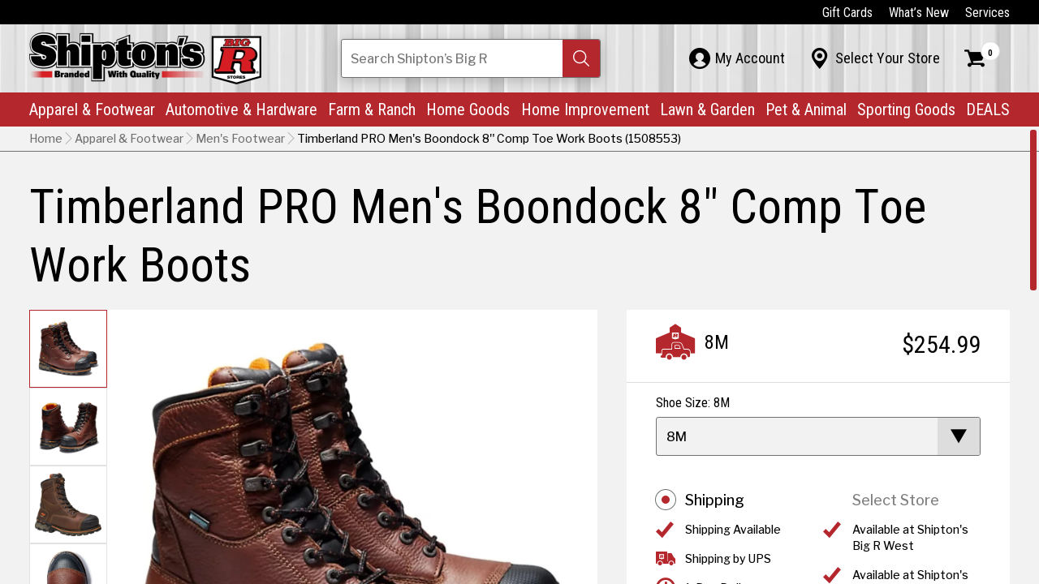

--- FILE ---
content_type: text/html; charset=utf-8
request_url: https://shiptonsbigr.com/timberland-pro-mens-boondock-8-comp-toe-work-boots-8m
body_size: 11510
content:
<!DOCTYPE html>
<html class="jt-hover jt-scrollbar jt-scroll-0 jt-clipPath" lang="en">
<head>
<script>async()=>{};window.jtes6=1</script>
<script>var jt = [], jtech_settings = {path: "/", slips: ["error","dialog","media","popover","detail"], sheets: []};(function(w,d,s,f){var n=d.createElement(s),p=d.getElementsByTagName(s)[0];n.async=1;n.src=f;p.parentNode.insertBefore(n,p);})(window,document,'script','/assets/js/main'+(window.jtes6?'':'.es5')+'.js?v=63');</script>
<link rel="stylesheet" type="text/css" href="/assets/css/main.css?v=63" /><meta name="viewport" content="initial-scale=1.0" />
<meta name="apple-mobile-web-app-title" content="Shipton's Big R" />
<meta name="application-name" content="Shipton's Big R" />
<meta name="msapplication-config" content="/browserconfig.xml" />
<meta name="theme-color" content="#fff" />
<link rel="apple-touch-icon" sizes="180x180" href="/assets/icons/apple-touch-icon-180.png" />
<link rel="manifest" href="/manifest.json" />
<link rel="icon" type="image/png" href="/assets/icons/favicon-32.png" sizes="32x32" />
<link rel="icon" type="image/png" href="/assets/icons/favicon-16.png" sizes="16x16" />
<title data-jt-meta>Timberland PRO® Men's Boondock 8" Comp Toe Work Boots</title>
<meta data-jt-meta name="description" content="These Boondock men's waterproof work boots feature safety toes, anti-fatigue technology and 600 grams of Thermolite&reg; insulation. The outsoles are resistant to oils, slips and abrasions, and designed to maximize traction in the cold weather." />
<meta data-jt-meta name="og:image" content="https://shiptonsbigr.com/assets/img/generic/default-meta-image.jpg" />
<link data-jt-meta rel="canonical" href="https://shiptonsbigr.com/timberland-pro-mens-boondock-8-comp-toe-work-boots-8m" />
<script type="application/ld+json">{"@context":"http:\/\/schema.org","@graph":[{"@type":"LocalBusiness","@id":"https:\/\/shiptonsbigr.com\/#Shipton's Big R East","name":"Shipton's Big R East","description":"Website for Shipton's Big R at Shipton's Big R East","url":"https:\/\/shiptonsbigr.com\/","image":"https:\/\/shiptonsbigr.com\/content\/stores\/ic_1503524522_528x396_true.jpg","sameAs":"https:\/\/www.facebook.com\/shiptonsbigr\/","telephone":["(406) 252-0503"],"address":{"@type":"PostalAddress","addressCountry":"US","streetAddress":"216 North 14th Street","addressLocality":"Billings","addressRegion":"Montana","postalCode":"59101"},"openingHours":["- 07:30-17:00"]},{"@type":"LocalBusiness","@id":"https:\/\/shiptonsbigr.com\/#Shipton's Big R West","name":"Shipton's Big R West","description":"Website for Shipton's Big R at Shipton's Big R West","url":"https:\/\/shiptonsbigr.com\/","image":"https:\/\/shiptonsbigr.com\/content\/stores\/ic_1503524539_528x396_true.jpg","sameAs":"https:\/\/www.facebook.com\/shiptonsbigr\/","telephone":["(406) 652-9118"],"address":{"@type":"PostalAddress","addressCountry":"US","streetAddress":"2600 Gabel Road","addressLocality":"Billings","addressRegion":"Montana","postalCode":"59102"},"openingHours":["- 07:30-18:00"]},{"@type":"LocalBusiness","@id":"https:\/\/shiptonsbigr.com\/#Shipton's Big R Heights","name":"Shipton's Big R Heights","description":"Website for Shipton's Big R at Shipton's Big R Heights","url":"https:\/\/shiptonsbigr.com\/","image":"https:\/\/shiptonsbigr.com\/content\/stores\/ic_1503524529_528x396_true.jpg","sameAs":"https:\/\/www.facebook.com\/shiptonsbigr\/","telephone":["(406) 384-0099"],"address":{"@type":"PostalAddress","addressCountry":"US","streetAddress":"1908 Main Street","addressLocality":"Billings","addressRegion":"Montana","postalCode":"59105"},"openingHours":["- 07:30-18:00"]},{"@type":"LocalBusiness","@id":"https:\/\/shiptonsbigr.com\/#Shipton's Big R Lewistown","name":"Shipton's Big R Lewistown","description":"Website for Shipton's Big R at Shipton's Big R Lewistown","url":"https:\/\/shiptonsbigr.com\/","image":"https:\/\/shiptonsbigr.com\/content\/stores\/ic_1607034952_528x396_true.jpg","sameAs":"https:\/\/www.facebook.com\/shiptonsbigr\/","telephone":["(406) 350-4422"],"address":{"@type":"PostalAddress","addressCountry":"US","streetAddress":"825 N.E. Main Street","addressLocality":"Lewistown","addressRegion":"Montana","postalCode":"59757"},"openingHours":["- 07:30-18:00"]},{"@type":"LocalBusiness","@id":"https:\/\/shiptonsbigr.com\/#Shipton's Big R Hardin","name":"Shipton's Big R Hardin","description":"Website for Shipton's Big R at Shipton's Big R Hardin","url":"https:\/\/shiptonsbigr.com\/","image":"https:\/\/shiptonsbigr.com\/content\/stores\/ic_1667500923_528x396_true.jpg","sameAs":"https:\/\/www.facebook.com\/shiptonsbigr\/","telephone":["(406) 953-5111"],"address":{"@type":"PostalAddress","addressCountry":"US","streetAddress":"1001 N Center Ave","addressLocality":"Hardin","addressRegion":"MT","postalCode":"59034"},"openingHours":["- 07:30-18:00"]},{"@type":"LocalBusiness","@id":"https:\/\/shiptonsbigr.com\/#Shipton's Big R Sheridan","name":"Shipton's Big R Sheridan","description":"Website for Shipton's Big R at Shipton's Big R Sheridan","url":"https:\/\/shiptonsbigr.com\/","image":"https:\/\/shiptonsbigr.com\/content\/stores\/ic_1503524533_528x396_true.jpg","sameAs":"https:\/\/www.facebook.com\/shiptonsbigr\/","telephone":["(307) 674-6471"],"address":{"@type":"PostalAddress","addressCountry":"US","streetAddress":"2049 Sugarland Drive","addressLocality":"Sheridan","addressRegion":"Wyoming","postalCode":"82801"},"openingHours":["- 07:30-18:00"]},{"@type":"LocalBusiness","@id":"https:\/\/shiptonsbigr.com\/#Power Equipment & Service Center","name":"Power Equipment & Service Center","description":"Website for Shipton's Big R at Power Equipment & Service Center","url":"https:\/\/shiptonsbigr.com\/","image":"https:\/\/shiptonsbigr.com\/content\/stores\/ic_1505429366_528x396_true.jpg","sameAs":"https:\/\/www.facebook.com\/shiptonsbigr\/","telephone":["(406) 896-1814"],"address":{"@type":"PostalAddress","addressCountry":"US","streetAddress":"301 North 14th Street","addressLocality":"Billings!","addressRegion":"Montana","postalCode":"59101"},"openingHours":["- 07:30-17:00"]}]}</script><script async src="https://www.googletagmanager.com/gtag/js?id=G-42W9B3JZWW"></script><script type="text/javascript">
window.dataLayer = window.dataLayer || [];function gtag(){dataLayer.push(arguments);}gtag("js", new Date());gtag("config", "G-42W9B3JZWW");gtag("config", "AW-10809597464");</script><script>(function(w,d,s,l,i){w[l]=w[l]||[];w[l].push({'gtm.start': new Date().getTime(),event:'gtm.js'});var f=d.getElementsByTagName(s)[0], j=d.createElement(s),dl=l!='dataLayer'?'&l='+l:'';j.async=true;j.src= 'https://www.googletagmanager.com/gtm.js?id='+i+dl;f.parentNode.insertBefore(j,f); })(window,document,'script','dataLayer','GTM-K95JNNJG');</script></head>
<body class="">
<noscript><iframe src="https://www.googletagmanager.com/ns.html?id=GTM-K95JNNJG" height="0" width="0" style="display:none;visibility:hidden"></iframe></noscript><div id="errorSlipContainer" class="slipContainer fixed"><div class="slipShiv"></div><div class="slipMiddle"><a class="slipClose" href="#" onclick="jt.slip('error').hide(); return false;" aria-label="Close Slip"><span></span><span></span><span></span></a><div id="errorSlipContent" class="slipContent"></div></div></div>
<div id="dialogSlipContainer" class="slipContainer fixed"><div class="slipShiv"></div><div class="slipMiddle"><a class="slipClose" href="#" onclick="jt.slip('dialog').hide(); return false;" aria-label="Close Slip"><span></span><span></span><span></span></a><div id="dialogSlipContent" class="slipContent"></div></div></div>
<div id="mediaSlipContainer" class="slipContainer fixed"><div class="slipShiv"></div><div class="slipMiddle"><a class="slipClose" href="#" onclick="jt.slip('media').hide(); return false;" aria-label="Close Slip"><span></span><span></span><span></span></a><div id="mediaSlipContent" class="slipContent"></div></div></div>
<div id="popoverSlipContainer" class="slipContainer fixed" data-scale="yes"><div class="slipShiv"></div><div class="slipMiddle"><a class="slipClose" href="#" onclick="jt.slip('popover').hide(); return false;" aria-label="Close Slip"><span></span><span></span><span></span></a><div id="popoverSlipContent" class="slipContent"></div></div></div>
<div id="detailSlipContainer" class="slipContainer fixed"><div class="slipShiv"></div><div class="slipMiddle"><a class="slipClose" href="#" onclick="jt.slip('detail').hide(); return false;" aria-label="Close Slip"><span></span><span></span><span></span></a><div id="detailSlipContent" class="slipContent"></div></div></div>
<div id="drawerRoot" class="drawerRoot"><div class="drawerTab"><span class="drawerTabReset"><div></div></span></div></div>
<div id="loadStatus"><div class="progress"></div><div class="progress-shadow"></div><div class="logo"></div></div><div class="jtsC windowC" data-page="timberland-pro-mens-boondock-8-comp-toe-work-boots-8m" data-skip-fix="yes"><div class="jtsI"><div class="mainC"><button id="skip-to-content" type="button" onclick="jt.ux.focus('h1'); jt.site.scrollPageToEl('h1');">Skip to Content</button><header><div class="cw-c hbar-top"><nav class="cw" aria-label="top navigation"><ul class="hbar-list"><li><a class="link link-white" href="/gift-cards" data-options="{&quot;delayFunc&quot;:&quot;navDelay&quot;,&quot;sameUrlFunc&quot;:&quot;jt.site.sameUrl&quot;}">Gift Cards</a></li><li><a class="link link-white" href="/whats-new" data-options="{&quot;delayFunc&quot;:&quot;navDelay&quot;,&quot;sameUrlFunc&quot;:&quot;jt.site.sameUrl&quot;}">What’s New</a></li><li><a class="link link-white" href="/services" data-options="{&quot;delayFunc&quot;:&quot;navDelay&quot;,&quot;sameUrlFunc&quot;:&quot;jt.site.sameUrl&quot;}">Services</a></li></ul></nav></div><div class="cw-c hbar-mid"><nav class="cw anchor" aria-label="mid navigation"><div class="nav-mobile-menu" onclick="jt.site.toggleMobileMenu();" aria-label="Toggle Mobile Menu" tabindex="0" role="button" onkeypress="if(event.keyCode == 13) this.click();"><div></div><div></div><div></div><div></div></div><div class="nav-mobile-search" onclick="jt.site.toggleMobileSearch();" aria-label="Toggle Search Field" tabindex="0" role="button" onkeypress="if(event.keyCode == 13) this.click();">&#xE126;</div><a href="/" class="logo" data-options="{&quot;delayFunc&quot;:&quot;navDelay&quot;,&quot;sameUrlFunc&quot;:&quot;jt.site.sameUrl&quot;}"><picture><source type="image/webp" srcset="/assets/img/main/shiptons-big-r.webp" /><img class="logo-img" src="/assets/img/main/shiptons-big-r.png" alt="Shipton's Big R" class="logo-img" /></picture></a><div class="nav-search-c"><form data-jtform id="globalSearchForm" class="jtForm alt" action="#" method="POST" data-settings="{&quot;onsubmit&quot;:&quot;jt.site.globalSearch&quot;}"><div id="globalSearchFormsvContainer" class="fieldC no-bp empty" data-field-type="search" data-name="sv" data-settings="[]"><input id="globalSearchFormsv" type="text" name="sv" value="" autocomplete="off" aria-label="Search Shipton's Big R Products" /><div class="reset"><div></div></div><div class="search" tabindex="0" role="button" aria-label="Search"><div></div></div><div id="globalSearchFormsvStatus" class="fieldStatus"></div><div class="fieldMessageAnchor"><div id="globalSearchFormsvMsg" class="fieldMessage"><div class="i"><div></div></div></div></div><div class="placeholder">Search<span class="hide-tablet-portrait"> Shipton’s Big R</span><span class="show-phone-landscape-inline"> Shipton’s Big R</span></div></div><div style="height: 0px; overflow: hidden;"><input name="send_button" type="submit" value="Submit Form" tabindex="-1" /></div></form></div><ul class="hbar-list-mid"><li class="p-c"><a id="myAccountPaletteTabContent" class="hlink-mid palette__tab" href="/my-account" data-l-palette="my-account" data-options="{&quot;delayFunc&quot;:&quot;navDelay&quot;,&quot;sameUrlFunc&quot;:&quot;jt.site.sameUrl&quot;}"><div class="palette__tab-i"><div class="icon">&#xE121;</div><div class="text">My Account</div></div></a><div class="palette" data-palette="my-account"><div class="jtsC mini jts-keep-mobile" data-jt-scroll-options="{&quot;reverse_scroll_fix&quot;:&quot;yes&quot;}"><div class="jtsI"><div id="myAccountPaletteContent"><div class="paletteInner phone-pt-15"><div class="myAccountPalette"><div>Sign in or create an account to access the benefits of being a Shipton’s Big R member!</div><div class="mt-12"><a class="l-icon alt link" data-l-icon="&#xE032;" href="/sign-in" data-options="{&quot;delayFunc&quot;:&quot;navDelay&quot;,&quot;sameUrlFunc&quot;:&quot;jt.site.sameUrl&quot;}">Sign In</a><br /><a class="l-icon alt link" data-l-icon="&#xE028;" href="/create-account" data-options="{&quot;delayFunc&quot;:&quot;navDelay&quot;,&quot;sameUrlFunc&quot;:&quot;jt.site.sameUrl&quot;}">Create Account</a></div></div></div></div></div></div></div></li><li class="p-c"><a id="myStorePaletteTabContent" class="hlink-mid palette__tab" href="/select-store" data-l-palette="select-store" data-options="{&quot;keepUrl&quot;:true,&quot;delayFunc&quot;:&quot;navDelay&quot;}"><div class="palette__tab-i"><div class="icon">&#xE003;</div><div class="text">Select Your Store</div></div></a><div class="palette" data-palette="select-store"><div class="jtsC mini jts-keep-mobile" data-jt-scroll-options="{&quot;reverse_scroll_fix&quot;:&quot;yes&quot;}"><div class="jtsI"><div id="myStorePaletteContent"><div class="paletteInner my-store"><div class="palette-close-btn show-phone-landscape-inline-block phone-mt-h1" onclick="jt.site.setPalette('');" aria-label="Close Palette" tabindex="0" role="button" onkeypress="if(event.keyCode == 13) this.click();">&#xE005;</div><div class="h1 show-phone-landscape-block pr-66">My Store</div><div><span class="g-cell palette-mys-top-cell"><div class="h3"><span class="hide-phone-landscape">My Store</span><span class="show-phone-landscape-inline">No Store Selected.</span></div><div class="mt-12">Choose the most convenient Shipton's Big R to see product availability.</div></span><span class="g-cell palette-mys-top-cell"><div class="rImg of-contain" style="padding-bottom: 50%;" ><picture><source type="image/webp" data-srcset="/assets/img/main/shiptons-big-r.webp" /><img data-jt-img-src="/assets/img/main/shiptons-big-r.png" alt="Shipton's Big R Logo"  /></picture></div></span></div><div class="divider palette-mys__divider"></div><div id="myStoreFormContent"><form data-jtform id="setMyStoreForm" class="jtForm" action="/my-store-palette-form" method="POST"><div class="myStorePaletteFormContainer"><div class="h4 pb-12 ta-center">CHOOSE YOUR STORE</div><div id="setMyStoreFormmy_store_idContainer" class="fieldC empty" data-field-type="radio" data-name="my_store_id" data-settings="{&quot;validate&quot;:[{&quot;type&quot;:&quot;required&quot;,&quot;message&quot;:&quot;Please pick a store.&quot;}],&quot;refresh&quot;:&quot;yes&quot;}"><fieldset role="radiogroup"><legend>Select My Store</legend><div class="group col1"><span><div class="optionContainer"><input id="setMyStoreFormmy_store_id_0" type="radio" name="my_store_id" value="2" onclick=""><span class="radio" value="2"><div class="i"></div></span><span class="text"><label for="setMyStoreFormmy_store_id_0">Shipton's Big R East</label></span></div><div class="optionContainer"><input id="setMyStoreFormmy_store_id_1" type="radio" name="my_store_id" value="4" onclick=""><span class="radio" value="4"><div class="i"></div></span><span class="text"><label for="setMyStoreFormmy_store_id_1">Shipton's Big R West</label></span></div><div class="optionContainer"><input id="setMyStoreFormmy_store_id_2" type="radio" name="my_store_id" value="6" onclick=""><span class="radio" value="6"><div class="i"></div></span><span class="text"><label for="setMyStoreFormmy_store_id_2">Shipton's Big R Heights</label></span></div><div class="optionContainer"><input id="setMyStoreFormmy_store_id_3" type="radio" name="my_store_id" value="8" onclick=""><span class="radio" value="8"><div class="i"></div></span><span class="text"><label for="setMyStoreFormmy_store_id_3">Shipton's Big R Lewistown</label></span></div><div class="optionContainer"><input id="setMyStoreFormmy_store_id_4" type="radio" name="my_store_id" value="B" onclick=""><span class="radio" value="B"><div class="i"></div></span><span class="text"><label for="setMyStoreFormmy_store_id_4">Shipton's Big R Hardin</label></span></div><div class="optionContainer"><input id="setMyStoreFormmy_store_id_5" type="radio" name="my_store_id" value="3" onclick=""><span class="radio" value="3"><div class="i"></div></span><span class="text"><label for="setMyStoreFormmy_store_id_5">Shipton's Big R Sheridan</label></span></div><div class="optionContainer"><input id="setMyStoreFormmy_store_id_6" type="radio" name="my_store_id" value="A" onclick=""><span class="radio" value="A"><div class="i"></div></span><span class="text"><label for="setMyStoreFormmy_store_id_6">Power Equipment & Service Center</label></span></div></span></div></fieldset><div id="setMyStoreFormmy_store_idStatus" class="fieldStatus"></div><div class="fieldMessageAnchor"><div id="setMyStoreFormmy_store_idMsg" class="fieldMessage"><div class="i"><div></div></div></div></div></div></div><div style="height: 0px; overflow: hidden;"><input name="send_button" type="submit" value="Submit Form" tabindex="-1" /></div></form></div></div></div></div></div></div></li><li class="p-c"><a id="cartPaletteTabContent" class="hlink-mid palette__tab" href="/shopping-cart" data-l-palette="cart" data-options="{&quot;delayFunc&quot;:&quot;navDelay&quot;,&quot;sameUrlFunc&quot;:&quot;jt.site.sameUrl&quot;}" aria-label="Shopping Cart"><div class="palette__tab-i"><div class="icon">&#xE029;</div><div class="num">0</div></div></a><div class="palette" data-palette="cart"><div class="jtsC mini jts-keep-mobile" data-jt-scroll-options="{&quot;reverse_scroll_fix&quot;:&quot;yes&quot;}"><div class="jtsI"><div id="cartPaletteContent"><div class="paletteInner mini-cart"><span class="palette-cart__total">$0.00</span><div class="h3">Cart Subtotal</div><div class="clear"></div><div class="cart-palette-inner mt-12"><div class="pb-24 ta-left">There are no items in your cart.</div></div><div class="palette-cart__bottom-c"><div class="minicart-footer"><span class="g-cell palette-cart__btn-cell"><a class="button no-shadow full" href="/products" data-options="{&quot;delayFunc&quot;:&quot;navDelay&quot;,&quot;sameUrlFunc&quot;:&quot;jt.site.sameUrl&quot;}">Browse</a></span><span class="g-cell palette-cart__btn-cell"><a class="button mercury no-shadow full" href="/shopping-cart" data-options="{&quot;delayFunc&quot;:&quot;navDelay&quot;,&quot;sameUrlFunc&quot;:&quot;jt.site.sameUrl&quot;}">View Cart</a></span></div></div></div></div></div></div></div></li></ul></nav></div><div class="cw-c hbar-main"><nav class="cw main-nav" aria-label="primary navigation"><ul class="hbar-list-main"><li><a class="hlink-main" href="/apparel-and-footwear" data-l-palette="apparel-and-footwear" data-options="{&quot;delayFunc&quot;:&quot;navDelay&quot;,&quot;sameUrlFunc&quot;:&quot;jt.site.sameUrl&quot;}">Apparel & Footwear<span class="icon">&#xE007;</span></a></li><li><a class="hlink-main" href="/automotive-and-hardware" data-l-palette="automotive-and-hardware" data-options="{&quot;delayFunc&quot;:&quot;navDelay&quot;,&quot;sameUrlFunc&quot;:&quot;jt.site.sameUrl&quot;}">Automotive & Hardware<span class="icon">&#xE007;</span></a></li><li><a class="hlink-main" href="/farm-and-ranch" data-l-palette="farm-and-ranch" data-options="{&quot;delayFunc&quot;:&quot;navDelay&quot;,&quot;sameUrlFunc&quot;:&quot;jt.site.sameUrl&quot;}">Farm & Ranch<span class="icon">&#xE007;</span></a></li><li><a class="hlink-main" href="/home-goods" data-l-palette="home-goods" data-options="{&quot;delayFunc&quot;:&quot;navDelay&quot;,&quot;sameUrlFunc&quot;:&quot;jt.site.sameUrl&quot;}">Home Goods<span class="icon">&#xE007;</span></a></li><li><a class="hlink-main" href="/home-improvement-" data-l-palette="home-improvement-" data-options="{&quot;delayFunc&quot;:&quot;navDelay&quot;,&quot;sameUrlFunc&quot;:&quot;jt.site.sameUrl&quot;}">Home Improvement<span class="icon">&#xE007;</span></a></li><li><a class="hlink-main" href="/lawn-garden" data-l-palette="lawn-garden" data-options="{&quot;delayFunc&quot;:&quot;navDelay&quot;,&quot;sameUrlFunc&quot;:&quot;jt.site.sameUrl&quot;}">Lawn & Garden<span class="icon">&#xE007;</span></a></li><li><a class="hlink-main" href="/pet-and-animal-supplies" data-l-palette="pet-and-animal-supplies" data-options="{&quot;delayFunc&quot;:&quot;navDelay&quot;,&quot;sameUrlFunc&quot;:&quot;jt.site.sameUrl&quot;}">Pet & Animal<span class="icon">&#xE007;</span></a></li><li><a class="hlink-main" href="/sporting-goods" data-l-palette="sporting-goods" data-options="{&quot;delayFunc&quot;:&quot;navDelay&quot;,&quot;sameUrlFunc&quot;:&quot;jt.site.sameUrl&quot;}">Sporting Goods<span class="icon">&#xE007;</span></a></li><li><a class="hlink-main dno-lh-split" href="/deals" data-l-palette="deals" data-options="{&quot;delayFunc&quot;:&quot;navDelay&quot;,&quot;sameUrlFunc&quot;:&quot;jt.site.sameUrl&quot;}">DEALS<span class="icon">&#xE007;</span></a></li></ul></nav><div><nav class="neg-cw-c mid-nav" aria-label="mid navigation for mobile"><ul class="hbar-list"><li><a class="link link-black" href="/my-account" data-options="{&quot;delayFunc&quot;:&quot;navDelay&quot;,&quot;sameUrlFunc&quot;:&quot;jt.site.sameUrl&quot;}"><span class="ff-icons fs-24 mr-6">&#xE121;</span>My Account</a></li><li><a class="link link-black" href="/select-store" data-options="{&quot;keepUrl&quot;:true,&quot;delayFunc&quot;:&quot;navDelay&quot;}"><span class="ff-icons fs-24 mr-6">&#xE003;</span>Select Your Store</a></li></ul></nav><nav class="neg-cw-c top-nav" aria-label="top navigation for mobile"><ul class="hbar-list"><li><a class="link link-black" href="/gift-cards" data-options="{&quot;delayFunc&quot;:&quot;navDelay&quot;,&quot;sameUrlFunc&quot;:&quot;jt.site.sameUrl&quot;}">Gift Cards</a></li><li><a class="link link-black" href="/whats-new" data-options="{&quot;delayFunc&quot;:&quot;navDelay&quot;,&quot;sameUrlFunc&quot;:&quot;jt.site.sameUrl&quot;}">What’s New</a></li><li><a class="link link-black" href="/services" data-options="{&quot;delayFunc&quot;:&quot;navDelay&quot;,&quot;sameUrlFunc&quot;:&quot;jt.site.sameUrl&quot;}">Services</a></li></ul></nav></div><div class="f-palette cw-c" data-palette="apparel-and-footwear"><div class="jtsC cw mini jts-keep-mobile" data-jt-scroll-options="{&quot;reverse_scroll_fix&quot;:&quot;yes&quot;}"><div class="jtsI"><div class="cw-c f-p-back"><button class="link link-black" type="button" onclick="jt.site.setPalette();" aria-label="Back (Close Palette)"><span class="ff-icons mr-6">&#xE008;</span>Back</button></div><div class="rs-palette-i"><span class="g-cell rs-palette-main-cell"><div class="h2 rs-palette-dep-heading">Apparel & Footwear</div><div class="mt-6 mb-6"><a class="link rs-palette-arrow-link" href="/apparel-and-footwear" data-options="{&quot;delayFunc&quot;:&quot;navDelay&quot;,&quot;sameUrlFunc&quot;:&quot;jt.site.sameUrl&quot;}">Explore Apparel & Footwear</a></div><div class="rs-palette-cols-c"><span class="g-cell rs-palette-cell"><a class="rs-palette-heading" href="/products:apparel-and-footwear:mens-clothing-and-accessories" data-options="{&quot;delayFunc&quot;:&quot;navDelay&quot;,&quot;sameUrlFunc&quot;:&quot;jt.site.sameUrl&quot;}">Men's Clothing</a></span><span class="g-cell rs-palette-cell"><a class="rs-palette-heading" href="/products:apparel-and-footwear:womens-clothing" data-options="{&quot;delayFunc&quot;:&quot;navDelay&quot;,&quot;sameUrlFunc&quot;:&quot;jt.site.sameUrl&quot;}">Women's Clothing</a></span><span class="g-cell rs-palette-cell"><a class="rs-palette-heading" href="/products:apparel-and-footwear:kids-clothing" data-options="{&quot;delayFunc&quot;:&quot;navDelay&quot;,&quot;sameUrlFunc&quot;:&quot;jt.site.sameUrl&quot;}">Children's Clothing</a></span><span class="g-cell rs-palette-cell"><a class="rs-palette-heading" href="/products:apparel-and-footwear:Accessories" data-options="{&quot;delayFunc&quot;:&quot;navDelay&quot;,&quot;sameUrlFunc&quot;:&quot;jt.site.sameUrl&quot;}">Accessories</a></span><span class="g-cell rs-palette-cell"><a class="rs-palette-heading" href="/products:apparel-and-footwear:childrens-footwear" data-options="{&quot;delayFunc&quot;:&quot;navDelay&quot;,&quot;sameUrlFunc&quot;:&quot;jt.site.sameUrl&quot;}">Children's Footwear</a></span><span class="g-cell rs-palette-cell"><a class="rs-palette-heading" href="/products:apparel-and-footwear:mens-footwear" data-options="{&quot;delayFunc&quot;:&quot;navDelay&quot;,&quot;sameUrlFunc&quot;:&quot;jt.site.sameUrl&quot;}">Men's Footwear</a></span><span class="g-cell rs-palette-cell"><a class="rs-palette-heading" href="/products:apparel-and-footwear:womens-footwear" data-options="{&quot;delayFunc&quot;:&quot;navDelay&quot;,&quot;sameUrlFunc&quot;:&quot;jt.site.sameUrl&quot;}">Women's Footwear</a></span><span class="g-cell rs-palette-cell"><a class="rs-palette-heading" href="/products:apparel-and-footwear:footwear-accessories" data-options="{&quot;delayFunc&quot;:&quot;navDelay&quot;,&quot;sameUrlFunc&quot;:&quot;jt.site.sameUrl&quot;}">Footwear Accessories</a></span><span class="g-cell rs-palette-cell"><a class="rs-palette-heading" href="/products:apparel-and-footwear:jewelry" data-options="{&quot;delayFunc&quot;:&quot;navDelay&quot;,&quot;sameUrlFunc&quot;:&quot;jt.site.sameUrl&quot;}">Jewelry</a></span></div></span><span class="g-cell rs-palette-main-cell"><div class="r-img" style="padding-bottom: 66.5271%;"><picture><source type="image/webp" data-srcset="/content/retail-stories/ic_1698414839_478x_false.webp" /><img data-jt-img-src="/content/retail-stories/ic_1698414839_478x_false.jpg" alt="A&amp;F"  /></picture></div></span></div></div></div></div><div class="f-palette cw-c" data-palette="automotive-and-hardware"><div class="jtsC cw mini jts-keep-mobile" data-jt-scroll-options="{&quot;reverse_scroll_fix&quot;:&quot;yes&quot;}"><div class="jtsI"><div class="cw-c f-p-back"><button class="link link-black" type="button" onclick="jt.site.setPalette();" aria-label="Back (Close Palette)"><span class="ff-icons mr-6">&#xE008;</span>Back</button></div><div class="rs-palette-i"><span class="g-cell rs-palette-main-cell"><div class="h2 rs-palette-dep-heading">Automotive & Hardware</div><div class="mt-6 mb-6"><a class="link rs-palette-arrow-link" href="/automotive-and-hardware" data-options="{&quot;delayFunc&quot;:&quot;navDelay&quot;,&quot;sameUrlFunc&quot;:&quot;jt.site.sameUrl&quot;}">Explore Automotive & Hardware</a></div><div class="rs-palette-cols-c"><span class="g-cell rs-palette-cell"><a class="rs-palette-heading" href="/products:automotive-and-hardware:vehicle-maintenance" data-options="{&quot;delayFunc&quot;:&quot;navDelay&quot;,&quot;sameUrlFunc&quot;:&quot;jt.site.sameUrl&quot;}">Parts & Maintenance</a></span><span class="g-cell rs-palette-cell"><a class="rs-palette-heading" href="/products:automotive-and-hardware:towing" data-options="{&quot;delayFunc&quot;:&quot;navDelay&quot;,&quot;sameUrlFunc&quot;:&quot;jt.site.sameUrl&quot;}">Towing</a></span><span class="g-cell rs-palette-cell"><a class="rs-palette-heading" href="/products:automotive-and-hardware:automotive-accessories" data-options="{&quot;delayFunc&quot;:&quot;navDelay&quot;,&quot;sameUrlFunc&quot;:&quot;jt.site.sameUrl&quot;}">Automotive Accessories</a></span><span class="g-cell rs-palette-cell"><a class="rs-palette-heading" href="/products:automotive-and-hardware:automotive-batteries" data-options="{&quot;delayFunc&quot;:&quot;navDelay&quot;,&quot;sameUrlFunc&quot;:&quot;jt.site.sameUrl&quot;}">Batteries </a></span><span class="g-cell rs-palette-cell"><a class="rs-palette-heading" href="/products:automotive-and-hardware:fuel-pumps-and-accessories" data-options="{&quot;delayFunc&quot;:&quot;navDelay&quot;,&quot;sameUrlFunc&quot;:&quot;jt.site.sameUrl&quot;}">Fuel Pumps & Accessories</a></span><span class="g-cell rs-palette-cell"><a class="rs-palette-heading" href="/products:automotive-and-hardware:air-compressors" data-options="{&quot;delayFunc&quot;:&quot;navDelay&quot;,&quot;sameUrlFunc&quot;:&quot;jt.site.sameUrl&quot;}">Air Compressors</a></span><span class="g-cell rs-palette-cell"><a class="rs-palette-heading" href="/products:automotive-and-hardware:rv-accessories" data-options="{&quot;delayFunc&quot;:&quot;navDelay&quot;,&quot;sameUrlFunc&quot;:&quot;jt.site.sameUrl&quot;}">RV Accessories</a></span></div></span><span class="g-cell rs-palette-main-cell"><div class="r-img" style="padding-bottom: 74.8953%;"><picture><source type="image/webp" data-srcset="/content/retail-stories/ic_1680269573_478x_false.webp" /><img data-jt-img-src="/content/retail-stories/ic_1680269573_478x_false.jpg" alt="Automotive Departyment | Man Working on Vehicle with black latex gloves on and grease all over him with a tan tshirt on"  /></picture></div></span></div></div></div></div><div class="f-palette cw-c" data-palette="farm-and-ranch"><div class="jtsC cw mini jts-keep-mobile" data-jt-scroll-options="{&quot;reverse_scroll_fix&quot;:&quot;yes&quot;}"><div class="jtsI"><div class="cw-c f-p-back"><button class="link link-black" type="button" onclick="jt.site.setPalette();" aria-label="Back (Close Palette)"><span class="ff-icons mr-6">&#xE008;</span>Back</button></div><div class="rs-palette-i"><span class="g-cell rs-palette-main-cell"><div class="h2 rs-palette-dep-heading">Farm & Ranch</div><div class="mt-6 mb-6"><a class="link rs-palette-arrow-link" href="/farm-and-ranch" data-options="{&quot;delayFunc&quot;:&quot;navDelay&quot;,&quot;sameUrlFunc&quot;:&quot;jt.site.sameUrl&quot;}">Explore Farm & Ranch</a></div><div class="rs-palette-cols-c"><span class="g-cell rs-palette-cell"><a class="rs-palette-heading" href="/products:farm-and-ranch:pest-control" data-options="{&quot;delayFunc&quot;:&quot;navDelay&quot;,&quot;sameUrlFunc&quot;:&quot;jt.site.sameUrl&quot;}">Pest Control</a></span><span class="g-cell rs-palette-cell"><a class="rs-palette-heading" href="/products:farm-and-ranch:farm-ranch-supplies" data-options="{&quot;delayFunc&quot;:&quot;navDelay&quot;,&quot;sameUrlFunc&quot;:&quot;jt.site.sameUrl&quot;}">Equipment </a></span><span class="g-cell rs-palette-cell"><a class="rs-palette-heading" href="/products:farm-and-ranch:fencing" data-options="{&quot;delayFunc&quot;:&quot;navDelay&quot;,&quot;sameUrlFunc&quot;:&quot;jt.site.sameUrl&quot;}">Fencing</a></span><span class="g-cell rs-palette-cell"><a class="rs-palette-heading" href="/products:farm-and-ranch:equine" data-options="{&quot;delayFunc&quot;:&quot;navDelay&quot;,&quot;sameUrlFunc&quot;:&quot;jt.site.sameUrl&quot;}">Equine</a></span><span class="g-cell rs-palette-cell"><a class="rs-palette-heading" href="/products:farm-and-ranch:feed" data-options="{&quot;delayFunc&quot;:&quot;navDelay&quot;,&quot;sameUrlFunc&quot;:&quot;jt.site.sameUrl&quot;}">Feed</a></span><span class="g-cell rs-palette-cell"><a class="rs-palette-heading" href="/products:farm-and-ranch:grooming-show" data-options="{&quot;delayFunc&quot;:&quot;navDelay&quot;,&quot;sameUrlFunc&quot;:&quot;jt.site.sameUrl&quot;}">Grooming & Show </a></span><span class="g-cell rs-palette-cell"><a class="rs-palette-heading" href="/products:farm-and-ranch:cattle-livestock" data-options="{&quot;delayFunc&quot;:&quot;navDelay&quot;,&quot;sameUrlFunc&quot;:&quot;jt.site.sameUrl&quot;}">Cattle & Livestock</a></span><span class="g-cell rs-palette-cell"><a class="rs-palette-heading" href="/products:farm-and-ranch:poultry" data-options="{&quot;delayFunc&quot;:&quot;navDelay&quot;,&quot;sameUrlFunc&quot;:&quot;jt.site.sameUrl&quot;}">Poultry</a></span><span class="g-cell rs-palette-cell"><a class="rs-palette-heading" href="/products:farm-and-ranch:animal-health-wellness" data-options="{&quot;delayFunc&quot;:&quot;navDelay&quot;,&quot;sameUrlFunc&quot;:&quot;jt.site.sameUrl&quot;}">Animal Health & Wellness</a></span><span class="g-cell rs-palette-cell"><a class="rs-palette-heading" href="/products:farm-and-ranch:feeding-watering-equipment" data-options="{&quot;delayFunc&quot;:&quot;navDelay&quot;,&quot;sameUrlFunc&quot;:&quot;jt.site.sameUrl&quot;}">Feeding & Watering Equipment</a></span><span class="g-cell rs-palette-cell"><a class="rs-palette-heading" href="/products:farm-and-ranch:tack-and-supplies" data-options="{&quot;delayFunc&quot;:&quot;navDelay&quot;,&quot;sameUrlFunc&quot;:&quot;jt.site.sameUrl&quot;}">Tack & Supplies</a></span></div></span><span class="g-cell rs-palette-main-cell"><div class="r-img" style="padding-bottom: 75%;"><picture><source type="image/webp" data-srcset="/assets/img/palettes/default-2-img.webp" /><img data-jt-img-src="/assets/img/palettes/default-2-img.jpg" alt="Farm &amp; Ranch"  /></picture></div></span></div></div></div></div><div class="f-palette cw-c" data-palette="home-goods"><div class="jtsC cw mini jts-keep-mobile" data-jt-scroll-options="{&quot;reverse_scroll_fix&quot;:&quot;yes&quot;}"><div class="jtsI"><div class="cw-c f-p-back"><button class="link link-black" type="button" onclick="jt.site.setPalette();" aria-label="Back (Close Palette)"><span class="ff-icons mr-6">&#xE008;</span>Back</button></div><div class="rs-palette-i"><span class="g-cell rs-palette-main-cell"><div class="h2 rs-palette-dep-heading">Home Goods</div><div class="mt-6 mb-6"><a class="link rs-palette-arrow-link" href="/home-goods" data-options="{&quot;delayFunc&quot;:&quot;navDelay&quot;,&quot;sameUrlFunc&quot;:&quot;jt.site.sameUrl&quot;}">Explore Home Goods</a></div><div class="rs-palette-cols-c"><span class="g-cell rs-palette-cell"><a class="rs-palette-heading" href="/products:home-goods:346" data-options="{&quot;delayFunc&quot;:&quot;navDelay&quot;,&quot;sameUrlFunc&quot;:&quot;jt.site.sameUrl&quot;}">Toys & Games</a></span><span class="g-cell rs-palette-cell"><a class="rs-palette-heading" href="/products:home-goods:home-decor" data-options="{&quot;delayFunc&quot;:&quot;navDelay&quot;,&quot;sameUrlFunc&quot;:&quot;jt.site.sameUrl&quot;}">Home Décor</a></span><span class="g-cell rs-palette-cell"><a class="rs-palette-heading" href="/products:home-goods:cleaning-supplies" data-options="{&quot;delayFunc&quot;:&quot;navDelay&quot;,&quot;sameUrlFunc&quot;:&quot;jt.site.sameUrl&quot;}">Cleaning Supplies</a></span><span class="g-cell rs-palette-cell"><a class="rs-palette-heading" href="/products:home-goods:kitchen" data-options="{&quot;delayFunc&quot;:&quot;navDelay&quot;,&quot;sameUrlFunc&quot;:&quot;jt.site.sameUrl&quot;}">Kitchen</a></span><span class="g-cell rs-palette-cell"><a class="rs-palette-heading" href="/products:home-goods:personal-care" data-options="{&quot;delayFunc&quot;:&quot;navDelay&quot;,&quot;sameUrlFunc&quot;:&quot;jt.site.sameUrl&quot;}">Personal Care</a></span><span class="g-cell rs-palette-cell"><a class="rs-palette-heading" href="/products:home-goods:linens-bedding" data-options="{&quot;delayFunc&quot;:&quot;navDelay&quot;,&quot;sameUrlFunc&quot;:&quot;jt.site.sameUrl&quot;}">Linens & Bedding</a></span><span class="g-cell rs-palette-cell"><a class="rs-palette-heading" href="/products:home-goods:electronics" data-options="{&quot;delayFunc&quot;:&quot;navDelay&quot;,&quot;sameUrlFunc&quot;:&quot;jt.site.sameUrl&quot;}">Electronics</a></span><span class="g-cell rs-palette-cell"><a class="rs-palette-heading" href="/products:home-goods:344" data-options="{&quot;delayFunc&quot;:&quot;navDelay&quot;,&quot;sameUrlFunc&quot;:&quot;jt.site.sameUrl&quot;}">Food & Beverages</a></span></div></span><span class="g-cell rs-palette-main-cell"><div class="r-img" style="padding-bottom: 66.5271%;"><picture><source type="image/webp" data-srcset="/content/retail-stories/ic_1680212958_478x_false.webp" /><img data-jt-img-src="/content/retail-stories/ic_1680212958_478x_false.jpg" alt="Home"  /></picture></div></span></div></div></div></div><div class="f-palette cw-c" data-palette="home-improvement-"><div class="jtsC cw mini jts-keep-mobile" data-jt-scroll-options="{&quot;reverse_scroll_fix&quot;:&quot;yes&quot;}"><div class="jtsI"><div class="cw-c f-p-back"><button class="link link-black" type="button" onclick="jt.site.setPalette();" aria-label="Back (Close Palette)"><span class="ff-icons mr-6">&#xE008;</span>Back</button></div><div class="rs-palette-i"><span class="g-cell rs-palette-main-cell"><div class="h2 rs-palette-dep-heading">Home Improvement</div><div class="mt-6 mb-6"><a class="link rs-palette-arrow-link" href="/home-improvement-" data-options="{&quot;delayFunc&quot;:&quot;navDelay&quot;,&quot;sameUrlFunc&quot;:&quot;jt.site.sameUrl&quot;}">Explore Home Improvement</a></div><div class="rs-palette-cols-c"><span class="g-cell rs-palette-cell"><a class="rs-palette-heading" href="/products:home-improvement-:power-tools" data-options="{&quot;delayFunc&quot;:&quot;navDelay&quot;,&quot;sameUrlFunc&quot;:&quot;jt.site.sameUrl&quot;}">Power Tools</a></span><span class="g-cell rs-palette-cell"><a class="rs-palette-heading" href="/products:home-improvement-:safety-equipment" data-options="{&quot;delayFunc&quot;:&quot;navDelay&quot;,&quot;sameUrlFunc&quot;:&quot;jt.site.sameUrl&quot;}">Safety</a></span><span class="g-cell rs-palette-cell"><a class="rs-palette-heading" href="/products:home-improvement-:hand-tools" data-options="{&quot;delayFunc&quot;:&quot;navDelay&quot;,&quot;sameUrlFunc&quot;:&quot;jt.site.sameUrl&quot;}">Hand Tools</a></span><span class="g-cell rs-palette-cell"><a class="rs-palette-heading" href="/products:home-improvement-:garage-storage-organization" data-options="{&quot;delayFunc&quot;:&quot;navDelay&quot;,&quot;sameUrlFunc&quot;:&quot;jt.site.sameUrl&quot;}">Garage, Storage, & Organization</a></span><span class="g-cell rs-palette-cell"><a class="rs-palette-heading" href="/products:home-improvement-:248" data-options="{&quot;delayFunc&quot;:&quot;navDelay&quot;,&quot;sameUrlFunc&quot;:&quot;jt.site.sameUrl&quot;}">Electrical & Lighting</a></span><span class="g-cell rs-palette-cell"><a class="rs-palette-heading" href="/products:home-improvement-:heating-cooling" data-options="{&quot;delayFunc&quot;:&quot;navDelay&quot;,&quot;sameUrlFunc&quot;:&quot;jt.site.sameUrl&quot;}">Heating & Cooling</a></span><span class="g-cell rs-palette-cell"><a class="rs-palette-heading" href="/products:home-improvement-:tool-parts-accessories" data-options="{&quot;delayFunc&quot;:&quot;navDelay&quot;,&quot;sameUrlFunc&quot;:&quot;jt.site.sameUrl&quot;}">Tool Parts & Accessories</a></span><span class="g-cell rs-palette-cell"><a class="rs-palette-heading" href="/products:home-improvement-:welding" data-options="{&quot;delayFunc&quot;:&quot;navDelay&quot;,&quot;sameUrlFunc&quot;:&quot;jt.site.sameUrl&quot;}">Welding</a></span><span class="g-cell rs-palette-cell"><a class="rs-palette-heading" href="/products:home-improvement-:plumbing" data-options="{&quot;delayFunc&quot;:&quot;navDelay&quot;,&quot;sameUrlFunc&quot;:&quot;jt.site.sameUrl&quot;}">Plumbing</a></span><span class="g-cell rs-palette-cell"><a class="rs-palette-heading" href="/products:home-improvement-:hardware" data-options="{&quot;delayFunc&quot;:&quot;navDelay&quot;,&quot;sameUrlFunc&quot;:&quot;jt.site.sameUrl&quot;}">Hardware</a></span></div></span><span class="g-cell rs-palette-main-cell"><div class="r-img" style="padding-bottom: 74.8953%;"><picture><source type="image/webp" data-srcset="/content/retail-stories/ic_1680269603_478x_false.webp" /><img data-jt-img-src="/content/retail-stories/ic_1680269603_478x_false.jpg" alt="Home Improve"  /></picture></div></span></div></div></div></div><div class="f-palette cw-c" data-palette="lawn-garden"><div class="jtsC cw mini jts-keep-mobile" data-jt-scroll-options="{&quot;reverse_scroll_fix&quot;:&quot;yes&quot;}"><div class="jtsI"><div class="cw-c f-p-back"><button class="link link-black" type="button" onclick="jt.site.setPalette();" aria-label="Back (Close Palette)"><span class="ff-icons mr-6">&#xE008;</span>Back</button></div><div class="rs-palette-i"><span class="g-cell rs-palette-main-cell"><div class="h2 rs-palette-dep-heading">Lawn & Garden</div><div class="mt-6 mb-6"><a class="link rs-palette-arrow-link" href="/lawn-garden" data-options="{&quot;delayFunc&quot;:&quot;navDelay&quot;,&quot;sameUrlFunc&quot;:&quot;jt.site.sameUrl&quot;}">Explore Lawn & Garden</a></div><div class="rs-palette-cols-c"><span class="g-cell rs-palette-cell"><a class="rs-palette-heading" href="/products:lawn-garden:tools-and-accessories" data-options="{&quot;delayFunc&quot;:&quot;navDelay&quot;,&quot;sameUrlFunc&quot;:&quot;jt.site.sameUrl&quot;}">Tools & Accessories</a></span><span class="g-cell rs-palette-cell"><a class="rs-palette-heading" href="/products:lawn-garden:snow-removal" data-options="{&quot;delayFunc&quot;:&quot;navDelay&quot;,&quot;sameUrlFunc&quot;:&quot;jt.site.sameUrl&quot;}">Snow Removal</a></span><span class="g-cell rs-palette-cell"><a class="rs-palette-heading" href="/products:lawn-garden:outdoor-power-equipment" data-options="{&quot;delayFunc&quot;:&quot;navDelay&quot;,&quot;sameUrlFunc&quot;:&quot;jt.site.sameUrl&quot;}">Outdoor Power Equipment</a></span><span class="g-cell rs-palette-cell"><a class="rs-palette-heading" href="/products:lawn-garden:plants-bulbs-and-sees" data-options="{&quot;delayFunc&quot;:&quot;navDelay&quot;,&quot;sameUrlFunc&quot;:&quot;jt.site.sameUrl&quot;}">Plants, Bulbs & Seeds</a></span><span class="g-cell rs-palette-cell"><a class="rs-palette-heading" href="/products:lawn-garden:landscaping-and-garden-care" data-options="{&quot;delayFunc&quot;:&quot;navDelay&quot;,&quot;sameUrlFunc&quot;:&quot;jt.site.sameUrl&quot;}">Landscaping & Garden Care</a></span><span class="g-cell rs-palette-cell"><a class="rs-palette-heading" href="/products:lawn-garden:home-pest-control" data-options="{&quot;delayFunc&quot;:&quot;navDelay&quot;,&quot;sameUrlFunc&quot;:&quot;jt.site.sameUrl&quot;}">Pest Control</a></span><span class="g-cell rs-palette-cell"><a class="rs-palette-heading" href="/products:lawn-garden:outdoor-furniture" data-options="{&quot;delayFunc&quot;:&quot;navDelay&quot;,&quot;sameUrlFunc&quot;:&quot;jt.site.sameUrl&quot;}">Outdoor Furniture</a></span><span class="g-cell rs-palette-cell"><a class="rs-palette-heading" href="/products:lawn-garden:outdoor-decor" data-options="{&quot;delayFunc&quot;:&quot;navDelay&quot;,&quot;sameUrlFunc&quot;:&quot;jt.site.sameUrl&quot;}">Outdoor Décor</a></span><span class="g-cell rs-palette-cell"><a class="rs-palette-heading" href="/products:lawn-garden:grills-smokers-and-accessories" data-options="{&quot;delayFunc&quot;:&quot;navDelay&quot;,&quot;sameUrlFunc&quot;:&quot;jt.site.sameUrl&quot;}">Backyard Cooking</a></span></div></span><span class="g-cell rs-palette-main-cell"><div class="r-img" style="padding-bottom: 66.5271%;"><picture><source type="image/webp" data-srcset="/content/retail-stories/ic_1711662330_478x_false.webp" /><img data-jt-img-src="/content/retail-stories/ic_1711662330_478x_false.jpg" alt="prune"  /></picture></div></span></div></div></div></div><div class="f-palette cw-c" data-palette="pet-and-animal-supplies"><div class="jtsC cw mini jts-keep-mobile" data-jt-scroll-options="{&quot;reverse_scroll_fix&quot;:&quot;yes&quot;}"><div class="jtsI"><div class="cw-c f-p-back"><button class="link link-black" type="button" onclick="jt.site.setPalette();" aria-label="Back (Close Palette)"><span class="ff-icons mr-6">&#xE008;</span>Back</button></div><div class="rs-palette-i"><span class="g-cell rs-palette-main-cell"><div class="h2 rs-palette-dep-heading">Pet & Animal</div><div class="mt-6 mb-6"><a class="link rs-palette-arrow-link" href="/pet-and-animal-supplies" data-options="{&quot;delayFunc&quot;:&quot;navDelay&quot;,&quot;sameUrlFunc&quot;:&quot;jt.site.sameUrl&quot;}">Explore Pet & Animal</a></div><div class="rs-palette-cols-c"><span class="g-cell rs-palette-cell"><a class="rs-palette-heading" href="/products:pet-and-animal-supplies:77" data-options="{&quot;delayFunc&quot;:&quot;navDelay&quot;,&quot;sameUrlFunc&quot;:&quot;jt.site.sameUrl&quot;}">Dogs</a></span><span class="g-cell rs-palette-cell"><a class="rs-palette-heading" href="/products:pet-and-animal-supplies:cat" data-options="{&quot;delayFunc&quot;:&quot;navDelay&quot;,&quot;sameUrlFunc&quot;:&quot;jt.site.sameUrl&quot;}">Cats</a></span><span class="g-cell rs-palette-cell"><a class="rs-palette-heading" href="/products:pet-and-animal-supplies:small-animal" data-options="{&quot;delayFunc&quot;:&quot;navDelay&quot;,&quot;sameUrlFunc&quot;:&quot;jt.site.sameUrl&quot;}">Small Animals</a></span><span class="g-cell rs-palette-cell"><a class="rs-palette-heading" href="/products:pet-and-animal-supplies:bird" data-options="{&quot;delayFunc&quot;:&quot;navDelay&quot;,&quot;sameUrlFunc&quot;:&quot;jt.site.sameUrl&quot;}">Birds & Wildlife</a></span><span class="g-cell rs-palette-cell"><a class="rs-palette-heading" href="/products:pet-and-animal-supplies:grooming-show-supplies" data-options="{&quot;delayFunc&quot;:&quot;navDelay&quot;,&quot;sameUrlFunc&quot;:&quot;jt.site.sameUrl&quot;}">Grooming & Show Supplies</a></span><span class="g-cell rs-palette-cell"><a class="rs-palette-heading" href="/products:pet-and-animal-supplies:beekeeping" data-options="{&quot;delayFunc&quot;:&quot;navDelay&quot;,&quot;sameUrlFunc&quot;:&quot;jt.site.sameUrl&quot;}">Beekeeping</a></span></div></span><span class="g-cell rs-palette-main-cell"><div class="r-img" style="padding-bottom: 58.7866%;"><picture><source type="image/webp" data-srcset="/content/retail-stories/ic_1688134143_478x_false.webp" /><img data-jt-img-src="/content/retail-stories/ic_1688134143_478x_false.jpg" alt="CAT DOG CUDDLE"  /></picture></div></span></div></div></div></div><div class="f-palette cw-c" data-palette="sporting-goods"><div class="jtsC cw mini jts-keep-mobile" data-jt-scroll-options="{&quot;reverse_scroll_fix&quot;:&quot;yes&quot;}"><div class="jtsI"><div class="cw-c f-p-back"><button class="link link-black" type="button" onclick="jt.site.setPalette();" aria-label="Back (Close Palette)"><span class="ff-icons mr-6">&#xE008;</span>Back</button></div><div class="rs-palette-i"><span class="g-cell rs-palette-main-cell"><div class="h2 rs-palette-dep-heading">Sporting Goods</div><div class="mt-6 mb-6"><a class="link rs-palette-arrow-link" href="/sporting-goods" data-options="{&quot;delayFunc&quot;:&quot;navDelay&quot;,&quot;sameUrlFunc&quot;:&quot;jt.site.sameUrl&quot;}">Explore Sporting Goods</a></div><div class="mt-6 mb-6"><a class="link drs-palette-arrow-link mr-24" href="https://www.gunstores.net/ShiptonsBigRMontana" target="_blank" rel="noopener" aria-label="Gallery of Guns - Montana (Opens in new window)">Gallery of Guns - Montana<span class="ff-icons ml-6">&#xE073;</span></a><a class="link drs-palette-arrow-link" href="https://www.gunstores.net/ShiptonsBigRWyoming" target="_blank" rel="noopener" aria-label="Gallery of Guns - Wyoming (Opens in new window)">Gallery of Guns - Wyoming<span class="ff-icons ml-6">&#xE073;</span></a></div><div class="rs-palette-cols-c"><span class="g-cell rs-palette-cell"><a class="rs-palette-heading" href="/products:sporting-goods:food-processing-storage" data-options="{&quot;delayFunc&quot;:&quot;navDelay&quot;,&quot;sameUrlFunc&quot;:&quot;jt.site.sameUrl&quot;}">Food Processing & Storage</a></span><span class="g-cell rs-palette-cell"><a class="rs-palette-heading" href="/products:sporting-goods:knives-tools" data-options="{&quot;delayFunc&quot;:&quot;navDelay&quot;,&quot;sameUrlFunc&quot;:&quot;jt.site.sameUrl&quot;}">Knives & Tools</a></span><span class="g-cell rs-palette-cell"><a class="rs-palette-heading" href="/products:sporting-goods:camping-hiking" data-options="{&quot;delayFunc&quot;:&quot;navDelay&quot;,&quot;sameUrlFunc&quot;:&quot;jt.site.sameUrl&quot;}">Camping & Hiking</a></span><span class="g-cell rs-palette-cell"><a class="rs-palette-heading" href="/products:sporting-goods:hunting" data-options="{&quot;delayFunc&quot;:&quot;navDelay&quot;,&quot;sameUrlFunc&quot;:&quot;jt.site.sameUrl&quot;}">Hunting</a></span><span class="g-cell rs-palette-cell"><a class="rs-palette-heading" href="/products:sporting-goods:water-activities" data-options="{&quot;delayFunc&quot;:&quot;navDelay&quot;,&quot;sameUrlFunc&quot;:&quot;jt.site.sameUrl&quot;}">Water Activities</a></span><span class="g-cell rs-palette-cell"><a class="rs-palette-heading" href="/products:sporting-goods:snow-sports" data-options="{&quot;delayFunc&quot;:&quot;navDelay&quot;,&quot;sameUrlFunc&quot;:&quot;jt.site.sameUrl&quot;}">Snow Sports</a></span><span class="g-cell rs-palette-cell"><a class="rs-palette-heading" href="/products:sporting-goods:fishing" data-options="{&quot;delayFunc&quot;:&quot;navDelay&quot;,&quot;sameUrlFunc&quot;:&quot;jt.site.sameUrl&quot;}">Fishing</a></span><span class="g-cell rs-palette-cell"><a class="rs-palette-heading" href="/products:sporting-goods:drinkware-and-coolers" data-options="{&quot;delayFunc&quot;:&quot;navDelay&quot;,&quot;sameUrlFunc&quot;:&quot;jt.site.sameUrl&quot;}">Drinkware & Coolers</a></span><span class="g-cell rs-palette-cell"><a class="rs-palette-heading" href="/products:sporting-goods:power-sports" data-options="{&quot;delayFunc&quot;:&quot;navDelay&quot;,&quot;sameUrlFunc&quot;:&quot;jt.site.sameUrl&quot;}">Power Sports</a></span><span class="g-cell rs-palette-cell"><a class="rs-palette-heading" href="/products:sporting-goods:shooting-equipment" data-options="{&quot;delayFunc&quot;:&quot;navDelay&quot;,&quot;sameUrlFunc&quot;:&quot;jt.site.sameUrl&quot;}">Shooting Equipment</a></span><span class="g-cell rs-palette-cell"><a class="rs-palette-heading" href="/products:sporting-goods:ammunition" data-options="{&quot;delayFunc&quot;:&quot;navDelay&quot;,&quot;sameUrlFunc&quot;:&quot;jt.site.sameUrl&quot;}">Ammunition</a></span><span class="g-cell rs-palette-cell"><a class="rs-palette-heading" href="/products:sporting-goods:firearms" data-options="{&quot;delayFunc&quot;:&quot;navDelay&quot;,&quot;sameUrlFunc&quot;:&quot;jt.site.sameUrl&quot;}">Firearms</a></span><span class="g-cell rs-palette-cell"><a class="rs-palette-heading" href="/products:sporting-goods:firearm-parts-storage" data-options="{&quot;delayFunc&quot;:&quot;navDelay&quot;,&quot;sameUrlFunc&quot;:&quot;jt.site.sameUrl&quot;}">Firearm Parts & Storage</a></span><span class="g-cell rs-palette-cell"><a class="rs-palette-heading" href="/products:sporting-goods:reloading-equipment" data-options="{&quot;delayFunc&quot;:&quot;navDelay&quot;,&quot;sameUrlFunc&quot;:&quot;jt.site.sameUrl&quot;}">Reloading & Cleaning</a></span><span class="g-cell rs-palette-cell"><a class="rs-palette-heading" href="/products:sporting-goods:recreational-shooting" data-options="{&quot;delayFunc&quot;:&quot;navDelay&quot;,&quot;sameUrlFunc&quot;:&quot;jt.site.sameUrl&quot;}">Recreational Shooting</a></span></div></span><span class="g-cell rs-palette-main-cell"><div class="r-img" style="padding-bottom: 117.7824%;"><picture><source type="image/webp" data-srcset="/content/retail-stories/ic_1698414462_478x_false.webp" /><img data-jt-img-src="/content/retail-stories/ic_1698414462_478x_false.jpg" alt="MAN HUNTING WITH GUN"  /></picture></div></span></div></div></div></div><div class="f-palette cw-c" data-palette="deals"><div class="jtsC cw mini jts-keep-mobile" data-jt-scroll-options="{&quot;reverse_scroll_fix&quot;:&quot;yes&quot;}"><div class="jtsI"><div class="cw-c f-p-back"><button class="link link-black" type="button" onclick="jt.site.setPalette();" aria-label="Back (Close Palette)"><span class="ff-icons mr-6">&#xE008;</span>Back</button></div><div class="rs-palette-i"><span class="g-cell rs-palette-main-cell"><div class="h2 rs-palette-dep-heading">Deals</div><div class="mt-6 mb-6"><a class="link rs-palette-arrow-link" href="/deals" data-options="{&quot;delayFunc&quot;:&quot;navDelay&quot;,&quot;sameUrlFunc&quot;:&quot;jt.site.sameUrl&quot;}">Explore Deals</a></div><div class="rs-palette-cols-c deals"><span class="g-cell rs-palette-cell"><a class="rs-palette-heading" href="/deals" data-options="{&quot;delayFunc&quot;:&quot;navDelay&quot;,&quot;sameUrlFunc&quot;:&quot;jt.site.sameUrl&quot;}">Flyers</a><div class="rs-palette-fc-c link-inside link-black"><div><a href="/deals" data-options="{&quot;post&quot;:&quot;flyer=96&quot;,&quot;delayFunc&quot;:&quot;navDelay&quot;,&quot;sameUrlFunc&quot;:&quot;jt.site.sameUrl&quot;}">Live Bees</a></div><div><a href="/deals" data-options="{&quot;delayFunc&quot;:&quot;navDelay&quot;,&quot;sameUrlFunc&quot;:&quot;jt.site.sameUrl&quot;}">All Flyers</a></div></div></span><span class="g-cell rs-palette-cell"><a class="rs-palette-heading" href="/promotions" data-options="{&quot;delayFunc&quot;:&quot;navDelay&quot;,&quot;sameUrlFunc&quot;:&quot;jt.site.sameUrl&quot;}">Current Promotions</a><div class="rs-palette-fc-c link-inside link-black"><div><a href="/pet-vaccination-clinic-1" data-options="{&quot;delayFunc&quot;:&quot;navDelay&quot;,&quot;sameUrlFunc&quot;:&quot;jt.site.sameUrl&quot;,&quot;keepUrl&quot;:true}">Pet Vaccination Clinic</a></div><div><a href="/promotions" data-options="{&quot;delayFunc&quot;:&quot;navDelay&quot;,&quot;sameUrlFunc&quot;:&quot;jt.site.sameUrl&quot;}">All Promotions</a></div></div></span><span class="g-cell rs-palette-cell"><a class="rs-palette-heading" href="/products@f=eyJzbCI6WyJzIl19" data-options="{&quot;delayFunc&quot;:&quot;navDelay&quot;,&quot;sameUrlFunc&quot;:&quot;jt.site.sameUrl&quot;}">Current Sales</a><div class="rs-palette-fc-c link-inside link-black"><div><a href="/products:apparel-and-footwear@f=eyJzbCI6WyJzIl19" data-options="{&quot;delayFunc&quot;:&quot;navDelay&quot;,&quot;sameUrlFunc&quot;:&quot;jt.site.sameUrl&quot;}">Apparel & Footwear</a></div><div><a href="/products:automotive-and-hardware@f=eyJzbCI6WyJzIl19" data-options="{&quot;delayFunc&quot;:&quot;navDelay&quot;,&quot;sameUrlFunc&quot;:&quot;jt.site.sameUrl&quot;}">Automotive & Hardware</a></div><div><a href="/products:farm-and-ranch@f=eyJzbCI6WyJzIl19" data-options="{&quot;delayFunc&quot;:&quot;navDelay&quot;,&quot;sameUrlFunc&quot;:&quot;jt.site.sameUrl&quot;}">Farm & Ranch</a></div><div><a href="/products:home-goods@f=eyJzbCI6WyJzIl19" data-options="{&quot;delayFunc&quot;:&quot;navDelay&quot;,&quot;sameUrlFunc&quot;:&quot;jt.site.sameUrl&quot;}">Home Goods</a></div><div><a href="/products:home-improvement-@f=eyJzbCI6WyJzIl19" data-options="{&quot;delayFunc&quot;:&quot;navDelay&quot;,&quot;sameUrlFunc&quot;:&quot;jt.site.sameUrl&quot;}">Home Improvement</a></div><div><a href="/products:lawn-garden@f=eyJzbCI6WyJzIl19" data-options="{&quot;delayFunc&quot;:&quot;navDelay&quot;,&quot;sameUrlFunc&quot;:&quot;jt.site.sameUrl&quot;}">Lawn & Garden</a></div><div><a href="/products:pet-and-animal-supplies@f=eyJzbCI6WyJzIl19" data-options="{&quot;delayFunc&quot;:&quot;navDelay&quot;,&quot;sameUrlFunc&quot;:&quot;jt.site.sameUrl&quot;}">Pet & Animal</a></div><div><a href="/products:sporting-goods@f=eyJzbCI6WyJzIl19" data-options="{&quot;delayFunc&quot;:&quot;navDelay&quot;,&quot;sameUrlFunc&quot;:&quot;jt.site.sameUrl&quot;}">Sporting Goods</a></div><div><a href="/products@f=eyJzbCI6WyJzIl19" data-options="{&quot;delayFunc&quot;:&quot;navDelay&quot;,&quot;sameUrlFunc&quot;:&quot;jt.site.sameUrl&quot;}">All Sales</a></div></div></span><span class="g-cell rs-palette-cell"><a class="rs-palette-heading" href="/products@f=eyJzbCI6WyJjIl19" data-options="{&quot;delayFunc&quot;:&quot;navDelay&quot;,&quot;sameUrlFunc&quot;:&quot;jt.site.sameUrl&quot;}">Current Clearance</a><div class="rs-palette-fc-c link-inside link-black"><div><a href="/products:apparel-and-footwear@f=eyJzbCI6WyJjIl19" data-options="{&quot;delayFunc&quot;:&quot;navDelay&quot;,&quot;sameUrlFunc&quot;:&quot;jt.site.sameUrl&quot;}">Apparel & Footwear</a></div><div><a href="/products:automotive-and-hardware@f=eyJzbCI6WyJjIl19" data-options="{&quot;delayFunc&quot;:&quot;navDelay&quot;,&quot;sameUrlFunc&quot;:&quot;jt.site.sameUrl&quot;}">Automotive & Hardware</a></div><div><a href="/products:farm-and-ranch@f=eyJzbCI6WyJjIl19" data-options="{&quot;delayFunc&quot;:&quot;navDelay&quot;,&quot;sameUrlFunc&quot;:&quot;jt.site.sameUrl&quot;}">Farm & Ranch</a></div><div><a href="/products:home-goods@f=eyJzbCI6WyJjIl19" data-options="{&quot;delayFunc&quot;:&quot;navDelay&quot;,&quot;sameUrlFunc&quot;:&quot;jt.site.sameUrl&quot;}">Home Goods</a></div><div><a href="/products:home-improvement-@f=eyJzbCI6WyJjIl19" data-options="{&quot;delayFunc&quot;:&quot;navDelay&quot;,&quot;sameUrlFunc&quot;:&quot;jt.site.sameUrl&quot;}">Home Improvement</a></div><div><a href="/products:lawn-garden@f=eyJzbCI6WyJjIl19" data-options="{&quot;delayFunc&quot;:&quot;navDelay&quot;,&quot;sameUrlFunc&quot;:&quot;jt.site.sameUrl&quot;}">Lawn & Garden</a></div><div><a href="/products:pet-and-animal-supplies@f=eyJzbCI6WyJjIl19" data-options="{&quot;delayFunc&quot;:&quot;navDelay&quot;,&quot;sameUrlFunc&quot;:&quot;jt.site.sameUrl&quot;}">Pet & Animal</a></div><div><a href="/products:sporting-goods@f=eyJzbCI6WyJjIl19" data-options="{&quot;delayFunc&quot;:&quot;navDelay&quot;,&quot;sameUrlFunc&quot;:&quot;jt.site.sameUrl&quot;}">Sporting Goods</a></div><div><a href="/products@f=eyJzbCI6WyJjIl19" data-options="{&quot;delayFunc&quot;:&quot;navDelay&quot;,&quot;sameUrlFunc&quot;:&quot;jt.site.sameUrl&quot;}">All Clearance</a></div></div></span></div></span><span class="g-cell rs-palette-main-cell"><div class="r-img" style="padding-bottom: 66.5271%;"><picture><source type="image/webp" data-srcset="/content/deals-sp/ic_1694703846_478x_false.webp" /><img data-jt-img-src="/content/deals-sp/ic_1694703846_478x_false.jpg" alt="Farm"  /></picture></div><div class="mt-12">Deal's and Savings Branded With Quality</div></span></div></div></div></div></div></header><main><div id="pageLoad"><section class="cw-c rtl__cw-c"><div class="cw"><a class="rtl__cell hidden" href="/">Home</a><a class="rtl__cell" href="/products:apparel-and-footwear">Apparel & Footwear</a><a class="rtl__cell" href="/products:apparel-and-footwear:mens-footwear">Men's Footwear</a><span class="rtl__cell on">Timberland PRO Men's Boondock 8" Comp Toe Work Boots (1508553)</span></div></section><section class="cw-c page-heading-c"><div class="cw"><h1 class="h1" tabindex="-1">Timberland PRO Men's Boondock 8" Comp Toe Work Boots</h1></div></section><section class="cw-c"><div class="cw"><div class="fg"><span class="fg-cell fg-cell_pdetail-col1 box"><span class="pd-img-list"><div class="jtsC mini pd-img-jtsc" data-jt-scroll-options="{&quot;reverse_scroll_fix&quot;:&quot;yes&quot;}"><div class="jtsI"><button type="button" class="pd-img-left on" onclick="jt.site.productDetail.setImg(this);" data-l-img="&lt;picture&gt;&lt;source type=&quot;image/webp&quot; srcset=&quot;/content/products/ic_1585239627_800x_false.webp&quot; /&gt;&lt;img src=&quot;/content/products/ic_1585239627_800x_false.jpg&quot; alt=&quot;Timberland Pro Men's Boondock 8&amp;quot; Comp Toe Work Boots&quot; data-href=&quot;/large-image@type=products&amp;amp;sku=1508553&amp;amp;img=4&quot; data-options=&quot;{&amp;quot;req&amp;quot;:true,&amp;quot;keepUrl&amp;quot;:true}&quot; onclick=&quot;jt.anchor(null, this);&quot; tabindex=&quot;0&quot; onkeypress=&quot;if(event.keyCode == 13) this.click();&quot; role=&quot;button&quot; /&gt;&lt;/picture&gt;"><div class="r-img"><picture><source type="image/webp" srcset="/content/products/ic_1585239627_800x_false.webp" /><img src="/content/products/ic_1585239627_800x_false.jpg" alt="Timberland Pro Men's Boondock 8&quot; Comp Toe Work Boots"  /></picture></div></button><button type="button" class="pd-img-left" onclick="jt.site.productDetail.setImg(this);" data-l-img="&lt;picture&gt;&lt;source type=&quot;image/webp&quot; srcset=&quot;/content/products/ic_1585239626_800x_false.webp&quot; /&gt;&lt;img src=&quot;/content/products/ic_1585239626_800x_false.jpg&quot; alt=&quot;Timberland Pro Men's Boondock 8&amp;quot; Comp Toe Work Boots&quot; data-href=&quot;/large-image@type=products&amp;amp;sku=1508553&amp;amp;img=3&quot; data-options=&quot;{&amp;quot;req&amp;quot;:true,&amp;quot;keepUrl&amp;quot;:true}&quot; onclick=&quot;jt.anchor(null, this);&quot; tabindex=&quot;0&quot; onkeypress=&quot;if(event.keyCode == 13) this.click();&quot; role=&quot;button&quot; /&gt;&lt;/picture&gt;"><div class="r-img"><picture><source type="image/webp" srcset="/content/products/ic_1585239626_800x_false.webp" /><img src="/content/products/ic_1585239626_800x_false.jpg" alt="Timberland Pro Men's Boondock 8&quot; Comp Toe Work Boots"  /></picture></div></button><button type="button" class="pd-img-left" onclick="jt.site.productDetail.setImg(this);" data-l-img="&lt;picture&gt;&lt;source type=&quot;image/webp&quot; srcset=&quot;/content/products/ic_1585239317_800x_false.webp&quot; /&gt;&lt;img src=&quot;/content/products/ic_1585239317_800x_false.jpg&quot; alt=&quot;Timberland Pro Men's Boondock 8&amp;quot; Comp Toe Work Boots&quot; data-href=&quot;/large-image@type=products&amp;amp;sku=1508553&amp;amp;img=1&quot; data-options=&quot;{&amp;quot;req&amp;quot;:true,&amp;quot;keepUrl&amp;quot;:true}&quot; onclick=&quot;jt.anchor(null, this);&quot; tabindex=&quot;0&quot; onkeypress=&quot;if(event.keyCode == 13) this.click();&quot; role=&quot;button&quot; /&gt;&lt;/picture&gt;"><div class="r-img"><picture><source type="image/webp" srcset="/content/products/ic_1585239317_800x_false.webp" /><img src="/content/products/ic_1585239317_800x_false.jpg" alt="Timberland Pro Men's Boondock 8&quot; Comp Toe Work Boots"  /></picture></div></button><button type="button" class="pd-img-left" onclick="jt.site.productDetail.setImg(this);" data-l-img="&lt;picture&gt;&lt;source type=&quot;image/webp&quot; srcset=&quot;/content/products/ic_1585239625_800x_false.webp&quot; /&gt;&lt;img src=&quot;/content/products/ic_1585239625_800x_false.jpg&quot; alt=&quot;Timberland Pro Men's Boondock 8&amp;quot; Comp Toe Work Boots&quot; data-href=&quot;/large-image@type=products&amp;amp;sku=1508553&amp;amp;img=2&quot; data-options=&quot;{&amp;quot;req&amp;quot;:true,&amp;quot;keepUrl&amp;quot;:true}&quot; onclick=&quot;jt.anchor(null, this);&quot; tabindex=&quot;0&quot; onkeypress=&quot;if(event.keyCode == 13) this.click();&quot; role=&quot;button&quot; /&gt;&lt;/picture&gt;"><div class="r-img"><picture><source type="image/webp" srcset="/content/products/ic_1585239625_800x_false.webp" /><img src="/content/products/ic_1585239625_800x_false.jpg" alt="Timberland Pro Men's Boondock 8&quot; Comp Toe Work Boots"  /></picture></div></button><button type="button" class="pd-img-left" onclick="jt.site.productDetail.setImg(this);" data-l-img="&lt;picture&gt;&lt;source type=&quot;image/webp&quot; srcset=&quot;/content/products/ic_1585239628_800x_false.webp&quot; /&gt;&lt;img src=&quot;/content/products/ic_1585239628_800x_false.jpg&quot; alt=&quot;Timberland Pro Men's Boondock 8&amp;quot; Comp Toe Work Boots&quot; data-href=&quot;/large-image@type=products&amp;amp;sku=1508553&amp;amp;img=5&quot; data-options=&quot;{&amp;quot;req&amp;quot;:true,&amp;quot;keepUrl&amp;quot;:true}&quot; onclick=&quot;jt.anchor(null, this);&quot; tabindex=&quot;0&quot; onkeypress=&quot;if(event.keyCode == 13) this.click();&quot; role=&quot;button&quot; /&gt;&lt;/picture&gt;"><div class="r-img"><picture><source type="image/webp" srcset="/content/products/ic_1585239628_800x_false.webp" /><img src="/content/products/ic_1585239628_800x_false.jpg" alt="Timberland Pro Men's Boondock 8&quot; Comp Toe Work Boots"  /></picture></div></button></div></div></span><div class="pd-img-right"><picture><source type="image/webp" srcset="/content/products/ic_1585239627_800x_false.webp" /><img src="/content/products/ic_1585239627_800x_false.jpg" alt="Timberland Pro Men's Boondock 8&quot; Comp Toe Work Boots" data-href="/large-image@type=products&amp;sku=1508553&amp;img=4" data-options="{&quot;req&quot;:true,&quot;keepUrl&quot;:true}" onclick="jt.anchor(null, this);" tabindex="0" onkeypress="if(event.keyCode == 13) this.click();" role="button" /></picture></div></span><span class="fg-cell fg-cell_pdetail-col2 box"><div id="productDetailFormContent"><div class="pd__box__header"><span class="h3"><span class="pd__box__header__price"><div>$254.99</div></span><h3 class="h3">8M</h3></span></div><div class="pd__box__mid"><form data-jtform id="productDetailForm" class="jtForm" action="/timberland-pro-mens-boondock-8-comp-toe-work-boots-8m/product-detail-form@sku=1508553" method="POST"><div class="pd__vari-cat-title">Shoe Size: 8M</div><div class="fieldC fieldOk" data-field-type="select"><div class="select"><select data-pd-variation><option value="timberland-pro-mens-boondock-8-comp-toe-work-boots-8m 1508568">10.5M</option><option value="timberland-pro-mens-boondock-8-comp-toe-work-boots-8m 1508565">10M</option><option value="timberland-pro-mens-boondock-8-comp-toe-work-boots-8m 1508586">10W</option><option value="timberland-pro-mens-boondock-8-comp-toe-work-boots-8m 1508574">11.5M</option><option value="timberland-pro-mens-boondock-8-comp-toe-work-boots-8m 1508571">11M</option><option value="timberland-pro-mens-boondock-8-comp-toe-work-boots-8m 1508589">11W</option><option value="timberland-pro-mens-boondock-8-comp-toe-work-boots-8m 1508577">12M</option><option value="timberland-pro-mens-boondock-8-comp-toe-work-boots-8m 1508580">13M</option><option value="timberland-pro-mens-boondock-8-comp-toe-work-boots-8m 1508556">8.5M</option><option value="timberland-pro-mens-boondock-8-comp-toe-work-boots-8m 1508553" selected>8M</option><option value="timberland-pro-mens-boondock-8-comp-toe-work-boots-8m 1508562">9.5M</option><option value="timberland-pro-mens-boondock-8-comp-toe-work-boots-8m 1508559">9M</option><option value="timberland-pro-mens-boondock-8-comp-toe-work-boots-8m 1508583">9W</option></select><div class="i">8M</div><div class="e"></div><div class="h"></div><div class="icon"><div class="e"></div><div class="h"></div></div></div><div id="productDetailForm__fcv13775Status" class="fieldStatus"></div><div class="fieldMessageAnchor"><div id="productDetailForm__fcv13775Msg" class="fieldMessage"></div></div></div><div class="mt-18"><div id="productDetailFormdeliveryContainer" class="fieldC" data-field-type="radio_box" data-name="delivery" data-settings="{&quot;validate&quot;:[{&quot;type&quot;:&quot;required&quot;,&quot;message&quot;:&quot;Please select how you'd like to recieve this item.&quot;}],&quot;refresh&quot;:&quot;yes&quot;}"><fieldset role="radiogroup" aria-required="true"><legend></legend><span class="g-cell pd-delivery-option-cell"><input id="productDetailFormdelivery_0" type="radio" name="delivery" value="Shipping" checked /><div class="option-box   pd-delivery-option-box"><div class="radio"><div class="i"></div></div><div class="title"><label for="productDetailFormdelivery_0">Shipping</label></div><div class="pd-delivery-detail-c icon-checkmark">Shipping Available</div><div class="pd-delivery-detail-c icon-truck">Shipping by UPS</div><div class="pd-delivery-detail-c icon-clock">1-Day Delivery</div></div></span><span class="g-cell pd-delivery-option-cell"><input id="productDetailFormdelivery_1" type="radio" name="delivery" value="Pickup"  disabled /><div class="option-box   pd-delivery-option-box"><div class="radio"><div class="i"></div></div><div class="title"><label for="productDetailFormdelivery_1">Select Store</label></div><div class="pd-delivery-detail-c icon-checkmark">Available at Shipton's Big R West</div><div class="pd-delivery-detail-c icon-checkmark">Available at Shipton's Big R Sheridan</div><div class="pd-delivery-detail-btn-c mt-12"><button type="button" class="button small mercury no-shadow full" data-href="/select-store" onclick="jt.anchor(null, this);" data-options="{&quot;req&quot;:true,&quot;keepUrl&quot;:true}">Select Store for Pickup</button></div></div></span></fieldset><div id="productDetailFormdeliveryStatus" class="fieldStatus"></div><div class="fieldMessageAnchor"><div id="productDetailFormdeliveryMsg" class="fieldMessage"><div class="i"><div></div></div></div></div></div></div><div class="pd__box-divider mt-18"></div><div class="mt-18"><span class="g-cell pd-qty-cell"><div id="productDetailFormquantityContainer" class="fieldC" data-field-type="select" data-name="quantity" data-settings="{&quot;validate&quot;:[{&quot;type&quot;:&quot;required&quot;,&quot;message&quot;:&quot;Enter Quantity&quot;}]}"><div class="select"><select id="productDetailFormquantity" name="quantity" aria-label="Quantity" aria-required="true"><option value="1"  selected>1</option></select><div class="i">1</div><div class="e"></div><div class="h"></div><div class="icon"><div class="e"></div><div class="h"></div></div></div><div id="productDetailFormquantityStatus" class="fieldStatus"></div><div class="fieldMessageAnchor"><div id="productDetailFormquantityMsg" class="fieldMessage"><div class="i"><div></div></div></div></div></div></span><span class="g-cell pd-qty-cell"><button type="button" class="button full pd-add-cart-btn" onclick="jt.form('#productDetailForm').submit();">Add to Cart</button></span></div><div style="height: 0px; overflow: hidden;"><input name="send_button" type="submit" value="Submit Form" tabindex="-1" /></div></form></div></div></span></div></div></section><section class="cw-c mt-18"><div class="cw"><div class="abl on" data-accordion-box><button class="abl__btn" type="button" data-accordion-box-btn><h3 class="h3 abl__heading">Description</h3><div class="abl__toggle"></div></button><div class="abl__content link-inside"><div class="clear show-tablet-portrait-block"></div><div class="pd__brand-img-c"><picture><source type="image/webp" data-srcset="/content/brands/ic_1585604988_224x140_true.webp" /><img data-jt-img-src="/content/brands/ic_1585604988_224x140_true.jpg" alt="Timberland PRO"  /></picture></div><div class="pd__desc-details-c"><span class="g-cell pd__desc-details-cell">SKU</span><span class="g-cell pd__desc-details-cell">1508553</span></div><div class="pd__desc-details-c mt-12"><span class="g-cell pd__desc-details-cell">EID</span><span class="g-cell pd__desc-details-cell">         89628</span></div><div class="pd__desc-details-c mt-12"><span class="g-cell pd__desc-details-cell">Brand</span><span class="g-cell pd__desc-details-cell"><a href="/shop-timberland-pro" class="link">Timberland PRO</a></span></div><div class="mt-24">These Boondock men's waterproof work boots feature safety toes, anti-fatigue technology and 600 grams of Thermolite insulation. The outsoles are resistant to oils, slips and abrasions, and designed to maximize traction in the cold weather.
<div>
<ul><li>Composite Safety Toe</li><li>Anti-Fatigue Technology</li><li>Electrical Hazard Protection</li><li>Waterproof</li></ul>
<br></div></div></div></div></div></section><section class="cw-c mt-18"><div class="cw"><div class="abl" data-accordion-box><button class="abl__btn" type="button" data-accordion-box-btn><h3 class="h3 abl__heading">Specifications</h3><div class="abl__toggle"></div></button><div class="abl__content link-inside"><div><ul><li>Premium waterproof leather with waterproof membrane for dry feet</li><li>Molded Timberland PRO® rubber toe protector for increased abrasion resistance and durability</li><li>Composite safety toe shaped on TiTAN® last for non-metallic protection and a superior fit</li><li>Efficient flame-laminated Thermolite® 600g insulation for warmth without bulk</li><li>Combination three-quarter Goodyear® welt/cement heel construction</li><li>Rigid external heel cup for lateral stability</li><li>Unique fingergrip pull-on feature for ease of entry</li><li>Padded top collar</li><li>Fiberglass shank for structural support</li><li>Dual-density dynamic anti-fatigue technology absorbs shock and returns energy at key zones of the foot</li><li>Dual-density thermal plastic urethane (TPU) outsole features deep lugs for traction and is slip-, oil- and abrasion-resistant</li><li>Outsole features a low temperature formulation to maximize traction on cold surfaces; tested using SATRA TM144:2007 frosted rough ice surface</li></ul>
</div></div></div></div></section><div class="p-bottom-small"></div><script>jt.push(function() {jt.site.modRegistry.triggerEvent("content_header_footer", {"pages":[],"uri_part":"timberland-pro-mens-boondock-8-comp-toe-work-boots-8m","is_ajax":false,"scroll_to_top":false});})</script><script>jt.push(function(){jt.site.productDetail.init();jt.site.views.accordion_layout.init("[data-accordion-box]", "[data-accordion-box-btn]", {"allow_multiple_open":true});});</script></div></main><footer><div class="cw-c fbar-top"><div class="cw"><div><span class="g-cell g-cell_ftop"><div class="f-logo-img-c"><a class="rImg f-logo-img" href="/" data-options="{&quot;delayFunc&quot;:&quot;navDelay&quot;,&quot;sameUrlFunc&quot;:&quot;jt.site.sameUrl&quot;}"><picture><source type="image/webp" srcset="/assets/img/main/shiptons-big-r.webp" /><img src="/assets/img/main/shiptons-big-r.png" alt="Shipton's Big R"  /></picture></a></div></span><span class="g-cell g-cell_ftop"><div class="f-tagline show-phone-landscape-block mb-6">Be the first to hear about our sales, events and promotions!</div><form data-jtform id="globalEmailForm" class="jtForm alt" action="#" method="POST" data-settings="{&quot;onsubmit&quot;:&quot;jt.site.views.footer.handleFooterNewsletterSubmission&quot;}"><div id="globalEmailFormemailContainer" class="fieldC no-bp empty" data-field-type="search" data-name="email" data-settings="[]"><input id="globalEmailFormemail" type="text" name="email" value="" autocomplete="off" aria-label="Newsletter Subscribe Email Address" /><div class="reset"><div></div></div><div class="search" tabindex="0" role="button" aria-label="Subscribe"><div>Subscribe</div></div><div id="globalEmailFormemailStatus" class="fieldStatus"></div><div class="fieldMessageAnchor"><div id="globalEmailFormemailMsg" class="fieldMessage"><div class="i"><div></div></div></div></div><div class="placeholder">Your Email Address</div></div><div style="height: 0px; overflow: hidden;"><input name="send_button" type="submit" value="Submit Form" tabindex="-1" /></div></form></span><span class="g-cell g-cell_ftop"><div class="f-tagline">Be the first to hear about our sales, events and promotions!</div></span></div><div class="g-fbottom"><span class="g-cell g-cell_fbottom"><h2 class="h5 mb-6">Customer Care</h2><ul class="fbar-vlist"><li><a class="link link-black" href="/contact-us" data-options="{&quot;delayFunc&quot;:&quot;navDelay&quot;,&quot;sameUrlFunc&quot;:&quot;jt.site.sameUrl&quot;}"><span class="ff-icons fs-24 mr-6">&#xE020;</span> Contact Us</a></li><li class="mb-12"><a class="link link-black" href="/locations" data-options="{&quot;delayFunc&quot;:&quot;navDelay&quot;,&quot;sameUrlFunc&quot;:&quot;jt.site.sameUrl&quot;}"><span class="ff-icons fs-24 mr-6">&#xE003;</span> Locations</a></li><li><a class="link link-black" href="/faqs" data-options="{&quot;delayFunc&quot;:&quot;navDelay&quot;,&quot;sameUrlFunc&quot;:&quot;jt.site.sameUrl&quot;}">FAQs</a></li><li><a class="link link-black" href="/shipping-information" data-options="{&quot;delayFunc&quot;:&quot;navDelay&quot;,&quot;sameUrlFunc&quot;:&quot;jt.site.sameUrl&quot;}">Shipping</a></li><li><a class="link link-black" href="/financing-information" data-options="{&quot;delayFunc&quot;:&quot;navDelay&quot;,&quot;sameUrlFunc&quot;:&quot;jt.site.sameUrl&quot;}">Financing Options</a></li></ul></span><span class="g-cell g-cell_fbottom"><h2 class="h5 mb-6">Shopping</h2><ul class="fbar-vlist"><li><a class="link link-black" href="/brand-directory" data-options="{&quot;delayFunc&quot;:&quot;navDelay&quot;,&quot;sameUrlFunc&quot;:&quot;jt.site.sameUrl&quot;}">Brand Directory</a></li><li><a class="link link-black" href="/gift-cards" data-options="{&quot;delayFunc&quot;:&quot;navDelay&quot;,&quot;sameUrlFunc&quot;:&quot;jt.site.sameUrl&quot;}">Gift Cards</a></li><li><a class="link link-black" href="/promotions" data-options="{&quot;delayFunc&quot;:&quot;navDelay&quot;,&quot;sameUrlFunc&quot;:&quot;jt.site.sameUrl&quot;}">Promotions</a></li><li><a class="link link-black" href="/deals" data-options="{&quot;delayFunc&quot;:&quot;navDelay&quot;,&quot;sameUrlFunc&quot;:&quot;jt.site.sameUrl&quot;}">Deals</a></li><li><a class="link link-black" href="/rebate-center" data-options="{&quot;delayFunc&quot;:&quot;navDelay&quot;,&quot;sameUrlFunc&quot;:&quot;jt.site.sameUrl&quot;}">Rebate Center</a></li><li><a class="link link-black" href="/my-orders" data-options="{&quot;delayFunc&quot;:&quot;navDelay&quot;,&quot;sameUrlFunc&quot;:&quot;jt.site.sameUrl&quot;}">Order Tracking</a></li></ul></span><span class="g-cell g-cell_fbottom"><h2 class="h5 mb-6">Services</h2><ul class="fbar-vlist"><li><a class="link link-black" href="/fuel-addititves" data-options="{&quot;delayFunc&quot;:&quot;navDelay&quot;,&quot;sameUrlFunc&quot;:&quot;jt.site.sameUrl&quot;,&quot;keepUrl&quot;:true}">Fuel Additives</a></li><li><a class="link link-black" href="/fishing-and-hunting-licenses" data-options="{&quot;delayFunc&quot;:&quot;navDelay&quot;,&quot;sameUrlFunc&quot;:&quot;jt.site.sameUrl&quot;,&quot;keepUrl&quot;:true}">Fishing and Hunting Licenses</a></li><li><a class="link link-black" href="/key-cutting" data-options="{&quot;delayFunc&quot;:&quot;navDelay&quot;,&quot;sameUrlFunc&quot;:&quot;jt.site.sameUrl&quot;,&quot;keepUrl&quot;:true}">Key Cutting</a></li><li><a class="link link-black" href="/small-engine-repair" data-options="{&quot;delayFunc&quot;:&quot;navDelay&quot;,&quot;sameUrlFunc&quot;:&quot;jt.site.sameUrl&quot;,&quot;keepUrl&quot;:true}">Small Engine Repair</a></li><li><a class="link link-black" href="/mower-blade-sharpening" data-options="{&quot;delayFunc&quot;:&quot;navDelay&quot;,&quot;sameUrlFunc&quot;:&quot;jt.site.sameUrl&quot;,&quot;keepUrl&quot;:true}">Mower Blade Sharpening</a></li><li><a class="link link-black" href="/propane-service" data-options="{&quot;delayFunc&quot;:&quot;navDelay&quot;,&quot;sameUrlFunc&quot;:&quot;jt.site.sameUrl&quot;,&quot;keepUrl&quot;:true}">Propane Service</a></li><li><a class="link link-black" href="/custom-pet-tag-engraving" data-options="{&quot;delayFunc&quot;:&quot;navDelay&quot;,&quot;sameUrlFunc&quot;:&quot;jt.site.sameUrl&quot;,&quot;keepUrl&quot;:true}"> Custom Pet Tag Engraving</a></li><li><a class="link link-black" href="/power-equipment-service-center" data-options="{&quot;delayFunc&quot;:&quot;navDelay&quot;,&quot;sameUrlFunc&quot;:&quot;jt.site.sameUrl&quot;,&quot;keepUrl&quot;:true}">Power Equipment Service Center</a></li></ul></span><span class="g-cell g-cell_fbottom"><h2 class="h5 mb-6">Our Company</h2><ul class="fbar-vlist"><li><a class="link link-black" href="/about-us" data-options="{&quot;delayFunc&quot;:&quot;navDelay&quot;,&quot;sameUrlFunc&quot;:&quot;jt.site.sameUrl&quot;}">About Us</a></li><li><a class="link link-black" href="/reviews" data-options="{&quot;delayFunc&quot;:&quot;navDelay&quot;,&quot;sameUrlFunc&quot;:&quot;jt.site.sameUrl&quot;}">Reviews</a></li><li><a class="link link-black" href="/whats-new" data-options="{&quot;delayFunc&quot;:&quot;navDelay&quot;,&quot;sameUrlFunc&quot;:&quot;jt.site.sameUrl&quot;}">What’s New</a></li><li><a class="link link-black" href="/events" data-options="{&quot;delayFunc&quot;:&quot;navDelay&quot;,&quot;sameUrlFunc&quot;:&quot;jt.site.sameUrl&quot;}">Events</a></li><li><a class="link link-black" href="/employment" data-options="{&quot;delayFunc&quot;:&quot;navDelay&quot;,&quot;sameUrlFunc&quot;:&quot;jt.site.sameUrl&quot;}">Employment</a></li><li><a class="link link-black" href="/donation-requests" data-options="{&quot;delayFunc&quot;:&quot;navDelay&quot;,&quot;sameUrlFunc&quot;:&quot;jt.site.sameUrl&quot;}">Donation Requests</a></li></ul></span><span class="g-cell g-cell_fbottom"><div class="mb-24"><ul class="fbar-list d-ib"><li><a class="link link-black ff-icons fs-24" href="https://www.facebook.com/shiptonsbigr" target="_blank" rel="noopener" title="Facebook" aria-label="Facebook (Opens in new window)">&#xE004;</a></li><li><a class="link link-black ff-icons fs-24" href="https://www.pinterest.com/shiptonsbigr" target="_blank" rel="noopener" title="Pintrest" aria-label="Pintrest (Opens in new window)">&#xE076;</a></li><li><a class="link link-black ff-icons fs-24" href="https://www.instagram.com/shiptonsbigr" target="_blank" rel="noopener" title="Instagram" aria-label="Instagram (Opens in new window)">&#xE019;</a></li></ul></div><button class="link link-black" type="button" onclick="jt.site.mainScroll.setScroll(0, 0, true);"><span class="ff-icons fs-20 mr-6">&#xE026;</span> Back To Top</button></span></div></div></div><div class="cw-c fbar-bottom"><div class="cw"><ul class="fbar-list"><li><a class="link link-white" href="/privacy-policy" data-options="{&quot;keepUrl&quot;:true,&quot;delayFunc&quot;:&quot;navDelay&quot;}">Privacy Policy</a></li><li><a class="link link-white" href="/returns-policy" data-options="{&quot;keepUrl&quot;:true,&quot;delayFunc&quot;:&quot;navDelay&quot;}">Returns Policy</a></li><li><a class="link link-white" href="/terms-of-use" data-options="{&quot;keepUrl&quot;:true,&quot;delayFunc&quot;:&quot;navDelay&quot;}">Terms of Use</a></li><li><a class="link link-white" href="/product-recalls" data-options="{&quot;keepUrl&quot;:true,&quot;delayFunc&quot;:&quot;navDelay&quot;}">Product Recalls</a></li><li><a class="link link-white" href="/sitemap" data-options="{&quot;delayFunc&quot;:&quot;navDelay&quot;,&quot;sameUrlFunc&quot;:&quot;jt.site.sameUrl&quot;}">Site Map</a></li><li class="copyright">&copy; 2026 Shipton’s Big R. All Rights Reserved.</li></ul><div class="clear"></div></div></div></footer></div></div></div><script type="text/javascript">function gmSetLoaded() {window.gmLoaded = 1;}</script><script type="text/javascript">function gmInitLoad() {if(window.gmInited) return;window.gmInited=1;var h = document.head || document.getElementsByTagName("head")[0];var s = document.createElement("script");s.async = 1;s.src = "//maps.googleapis.com/maps/api/js?key=AIzaSyAhTZrbg0lHT6_ccsUN3LVq6qLfTYvxG9U&sensor=false&callback=gmSetLoaded";h.appendChild(s);}</script>
</body>
</html>